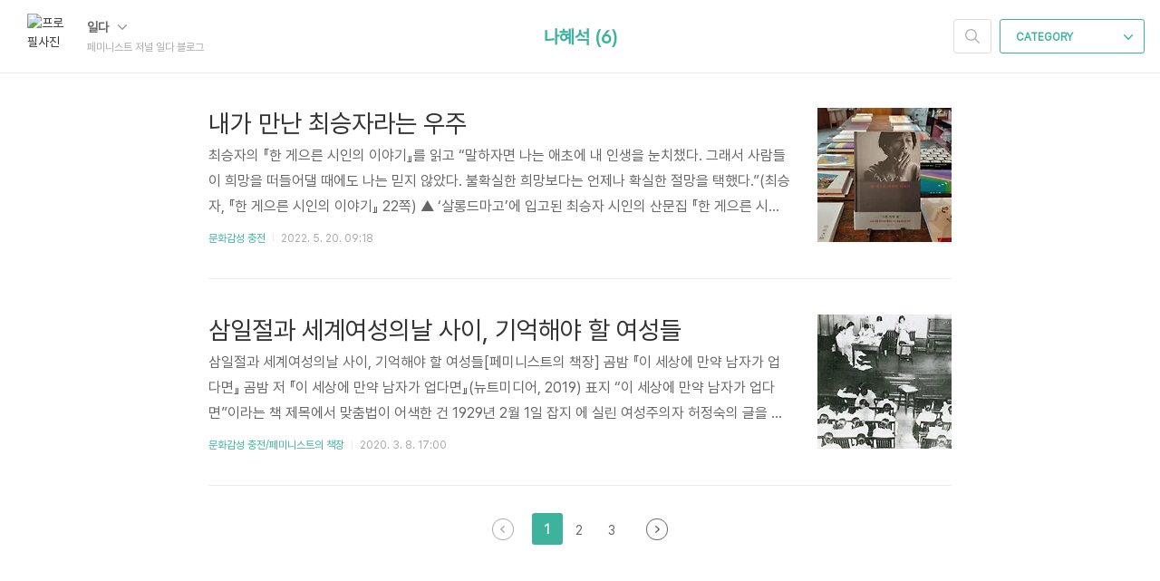

--- FILE ---
content_type: text/html;charset=UTF-8
request_url: https://blogilda.tistory.com/tag/%EB%82%98%ED%98%9C%EC%84%9D
body_size: 46295
content:
<!doctype html>
<html lang="ko">

                                                                                <head>
                <script type="text/javascript">if (!window.T) { window.T = {} }
window.T.config = {"TOP_SSL_URL":"https://www.tistory.com","PREVIEW":false,"ROLE":"guest","PREV_PAGE":"","NEXT_PAGE":"","BLOG":{"id":187243,"name":"blogilda","title":"페미니스트 저널 일다 블로그","isDormancy":false,"nickName":"일다","status":"open","profileStatus":"normal"},"NEED_COMMENT_LOGIN":false,"COMMENT_LOGIN_CONFIRM_MESSAGE":"","LOGIN_URL":"https://www.tistory.com/auth/login/?redirectUrl=https://blogilda.tistory.com/tag/%25EB%2582%2598%25ED%2598%259C%25EC%2584%259D","DEFAULT_URL":"https://blogs.ildaro.com","USER":{"name":null,"homepage":null,"id":0,"profileImage":null},"SUBSCRIPTION":{"status":"none","isConnected":false,"isPending":false,"isWait":false,"isProcessing":false,"isNone":true},"IS_LOGIN":false,"HAS_BLOG":false,"IS_SUPPORT":false,"IS_SCRAPABLE":false,"TOP_URL":"http://www.tistory.com","JOIN_URL":"https://www.tistory.com/member/join","PHASE":"prod","ROLE_GROUP":"visitor"};
window.T.entryInfo = null;
window.appInfo = {"domain":"tistory.com","topUrl":"https://www.tistory.com","loginUrl":"https://www.tistory.com/auth/login","logoutUrl":"https://www.tistory.com/auth/logout"};
window.initData = {};

window.TistoryBlog = {
    basePath: "",
    url: "https://blogs.ildaro.com",
    tistoryUrl: "https://blogilda.tistory.com",
    manageUrl: "https://blogilda.tistory.com/manage",
    token: "rPmmp+lpkviHhpAYOzwnr1Ylw0nOHiwjMLp9CqjXKBWsgbD+AgDc6nF6rN0nwDCn"
};
var servicePath = "";
var blogURL = "";</script>

                
                
                
                        <!-- BusinessLicenseInfo - START -->
        
            <link href="https://tistory1.daumcdn.net/tistory_admin/userblog/userblog-7e0ff364db2dca01461081915f9748e9916c532a/static/plugin/BusinessLicenseInfo/style.css" rel="stylesheet" type="text/css"/>

            <script>function switchFold(entryId) {
    var businessLayer = document.getElementById("businessInfoLayer_" + entryId);

    if (businessLayer) {
        if (businessLayer.className.indexOf("unfold_license") > 0) {
            businessLayer.className = "business_license_layer";
        } else {
            businessLayer.className = "business_license_layer unfold_license";
        }
    }
}
</script>

        
        <!-- BusinessLicenseInfo - END -->
<!-- System - START -->

<!-- System - END -->

        <!-- TistoryProfileLayer - START -->
        <link href="https://tistory1.daumcdn.net/tistory_admin/userblog/userblog-7e0ff364db2dca01461081915f9748e9916c532a/static/plugin/TistoryProfileLayer/style.css" rel="stylesheet" type="text/css"/>
<script type="text/javascript" src="https://tistory1.daumcdn.net/tistory_admin/userblog/userblog-7e0ff364db2dca01461081915f9748e9916c532a/static/plugin/TistoryProfileLayer/script.js"></script>

        <!-- TistoryProfileLayer - END -->

                
                <meta http-equiv="X-UA-Compatible" content="IE=Edge">
<meta name="format-detection" content="telephone=no">
<script src="//t1.daumcdn.net/tistory_admin/lib/jquery/jquery-3.5.1.min.js" integrity="sha256-9/aliU8dGd2tb6OSsuzixeV4y/faTqgFtohetphbbj0=" crossorigin="anonymous"></script>
<script type="text/javascript" src="//t1.daumcdn.net/tiara/js/v1/tiara-1.2.0.min.js"></script><meta name="referrer" content="always"/>
<meta name="google-adsense-platform-account" content="ca-host-pub-9691043933427338"/>
<meta name="google-adsense-platform-domain" content="tistory.com"/>
<meta name="description" content="페미니스트 저널 일다(ildaro.com)에서 발행하는 블로그입니다."/>

    <!-- BEGIN OPENGRAPH -->
    <meta property="og:type" content="website"/>
<meta property="og:url" content="https://blogs.ildaro.com"/>
<meta property="og:site_name" content="페미니스트 저널 일다 블로그"/>
<meta property="og:title" content="'나혜석' 태그의 글 목록"/>
<meta property="og:description" content="페미니스트 저널 일다(ildaro.com)에서 발행하는 블로그입니다."/>
<meta property="og:image" content="https://img1.daumcdn.net/thumb/R800x0/?scode=mtistory2&fname=https%3A%2F%2Ft1.daumcdn.net%2Fcfile%2Ftistory%2F224E5D4551E7F98F2D"/>
<meta property="og:article:author" content="'일다'"/>
    <!-- END OPENGRAPH -->

    <!-- BEGIN TWITTERCARD -->
    <meta name="twitter:card" content="summary_large_image"/>
<meta name="twitter:site" content="@TISTORY"/>
<meta name="twitter:title" content="'나혜석' 태그의 글 목록"/>
<meta name="twitter:description" content="페미니스트 저널 일다(ildaro.com)에서 발행하는 블로그입니다."/>
<meta property="twitter:image" content="https://img1.daumcdn.net/thumb/R800x0/?scode=mtistory2&fname=https%3A%2F%2Ft1.daumcdn.net%2Fcfile%2Ftistory%2F224E5D4551E7F98F2D"/>
    <!-- END TWITTERCARD -->
<script type="module" src="https://tistory1.daumcdn.net/tistory_admin/userblog/userblog-7e0ff364db2dca01461081915f9748e9916c532a/static/pc/dist/index.js" defer=""></script>
<script type="text/javascript" src="https://tistory1.daumcdn.net/tistory_admin/userblog/userblog-7e0ff364db2dca01461081915f9748e9916c532a/static/pc/dist/index-legacy.js" defer="" nomodule="true"></script>
<script type="text/javascript" src="https://tistory1.daumcdn.net/tistory_admin/userblog/userblog-7e0ff364db2dca01461081915f9748e9916c532a/static/pc/dist/polyfills-legacy.js" defer="" nomodule="true"></script>
<link rel="icon" sizes="any" href="https://t1.daumcdn.net/tistory_admin/favicon/tistory_favicon_32x32.ico"/>
<link rel="icon" type="image/svg+xml" href="https://t1.daumcdn.net/tistory_admin/top_v2/bi-tistory-favicon.svg"/>
<link rel="apple-touch-icon" href="https://t1.daumcdn.net/tistory_admin/top_v2/tistory-apple-touch-favicon.png"/>
<link rel="stylesheet" type="text/css" href="https://t1.daumcdn.net/tistory_admin/www/style/font.css"/>
<link rel="stylesheet" type="text/css" href="https://tistory1.daumcdn.net/tistory_admin/userblog/userblog-7e0ff364db2dca01461081915f9748e9916c532a/static/style/content.css"/>
<link rel="stylesheet" type="text/css" href="https://tistory1.daumcdn.net/tistory_admin/userblog/userblog-7e0ff364db2dca01461081915f9748e9916c532a/static/pc/dist/index.css"/>
<link rel="stylesheet" type="text/css" href="https://tistory1.daumcdn.net/tistory_admin/userblog/userblog-7e0ff364db2dca01461081915f9748e9916c532a/static/style/uselessPMargin.css"/>
<script type="text/javascript">(function() {
    var tjQuery = jQuery.noConflict(true);
    window.tjQuery = tjQuery;
    window.orgjQuery = window.jQuery; window.jQuery = tjQuery;
    window.jQuery = window.orgjQuery; delete window.orgjQuery;
})()</script>
<script type="text/javascript" src="https://tistory1.daumcdn.net/tistory_admin/userblog/userblog-7e0ff364db2dca01461081915f9748e9916c532a/static/script/base.js"></script>
<script type="text/javascript" src="//developers.kakao.com/sdk/js/kakao.min.js"></script>

                
  <meta charset="UTF-8">
  <meta name="viewport"
    content="user-scalable=no, initial-scale=1.0, maximum-scale=1.0, minimum-scale=1.0, width=device-width">
  <title>'나혜석' 태그의 글 목록</title>
  <link rel="alternate" type="application/rss+xml" title="페미니스트 저널 일다 블로그" href="https://blogilda.tistory.com/rss" />

  <link rel="stylesheet" href="https://tistory1.daumcdn.net/tistory/0/Ray/style.css">

  <!--[if lt IE 9]>
	<script src="//t1.daumcdn.net/tistory_admin/lib/jquery/jquery-1.12.4.min.js"></script>
	<![endif]-->
  <!--[if gte IE 9]><!-->
  <script src="//t1.daumcdn.net/tistory_admin/lib/jquery/jquery-3.5.1.min.js"
    integrity="sha256-9/aliU8dGd2tb6OSsuzixeV4y/faTqgFtohetphbbj0=" crossorigin="anonymous"></script>
  <!--<![endif]-->

                
                
                <style type="text/css">.another_category {
    border: 1px solid #E5E5E5;
    padding: 10px 10px 5px;
    margin: 10px 0;
    clear: both;
}

.another_category h4 {
    font-size: 12px !important;
    margin: 0 !important;
    border-bottom: 1px solid #E5E5E5 !important;
    padding: 2px 0 6px !important;
}

.another_category h4 a {
    font-weight: bold !important;
}

.another_category table {
    table-layout: fixed;
    border-collapse: collapse;
    width: 100% !important;
    margin-top: 10px !important;
}

* html .another_category table {
    width: auto !important;
}

*:first-child + html .another_category table {
    width: auto !important;
}

.another_category th, .another_category td {
    padding: 0 0 4px !important;
}

.another_category th {
    text-align: left;
    font-size: 12px !important;
    font-weight: normal;
    word-break: break-all;
    overflow: hidden;
    line-height: 1.5;
}

.another_category td {
    text-align: right;
    width: 80px;
    font-size: 11px;
}

.another_category th a {
    font-weight: normal;
    text-decoration: none;
    border: none !important;
}

.another_category th a.current {
    font-weight: bold;
    text-decoration: none !important;
    border-bottom: 1px solid !important;
}

.another_category th span {
    font-weight: normal;
    text-decoration: none;
    font: 10px Tahoma, Sans-serif;
    border: none !important;
}

.another_category_color_gray, .another_category_color_gray h4 {
    border-color: #E5E5E5 !important;
}

.another_category_color_gray * {
    color: #909090 !important;
}

.another_category_color_gray th a.current {
    border-color: #909090 !important;
}

.another_category_color_gray h4, .another_category_color_gray h4 a {
    color: #737373 !important;
}

.another_category_color_red, .another_category_color_red h4 {
    border-color: #F6D4D3 !important;
}

.another_category_color_red * {
    color: #E86869 !important;
}

.another_category_color_red th a.current {
    border-color: #E86869 !important;
}

.another_category_color_red h4, .another_category_color_red h4 a {
    color: #ED0908 !important;
}

.another_category_color_green, .another_category_color_green h4 {
    border-color: #CCE7C8 !important;
}

.another_category_color_green * {
    color: #64C05B !important;
}

.another_category_color_green th a.current {
    border-color: #64C05B !important;
}

.another_category_color_green h4, .another_category_color_green h4 a {
    color: #3EA731 !important;
}

.another_category_color_blue, .another_category_color_blue h4 {
    border-color: #C8DAF2 !important;
}

.another_category_color_blue * {
    color: #477FD6 !important;
}

.another_category_color_blue th a.current {
    border-color: #477FD6 !important;
}

.another_category_color_blue h4, .another_category_color_blue h4 a {
    color: #1960CA !important;
}

.another_category_color_violet, .another_category_color_violet h4 {
    border-color: #E1CEEC !important;
}

.another_category_color_violet * {
    color: #9D64C5 !important;
}

.another_category_color_violet th a.current {
    border-color: #9D64C5 !important;
}

.another_category_color_violet h4, .another_category_color_violet h4 a {
    color: #7E2CB5 !important;
}
</style>

                
                <link rel="stylesheet" type="text/css" href="https://tistory1.daumcdn.net/tistory_admin/userblog/userblog-7e0ff364db2dca01461081915f9748e9916c532a/static/style/revenue.css"/>
<link rel="canonical" href="https://blogs.ildaro.com"/>

<!-- BEGIN STRUCTURED_DATA -->
<script type="application/ld+json">
    {"@context":"http://schema.org","@type":"WebSite","url":"/","potentialAction":{"@type":"SearchAction","target":"/search/{search_term_string}","query-input":"required name=search_term_string"}}
</script>
<!-- END STRUCTURED_DATA -->
<link rel="stylesheet" type="text/css" href="https://tistory1.daumcdn.net/tistory_admin/userblog/userblog-7e0ff364db2dca01461081915f9748e9916c532a/static/style/dialog.css"/>
<link rel="stylesheet" type="text/css" href="//t1.daumcdn.net/tistory_admin/www/style/top/font.css"/>
<link rel="stylesheet" type="text/css" href="https://tistory1.daumcdn.net/tistory_admin/userblog/userblog-7e0ff364db2dca01461081915f9748e9916c532a/static/style/postBtn.css"/>
<link rel="stylesheet" type="text/css" href="https://tistory1.daumcdn.net/tistory_admin/userblog/userblog-7e0ff364db2dca01461081915f9748e9916c532a/static/style/tistory.css"/>
<script type="text/javascript" src="https://tistory1.daumcdn.net/tistory_admin/userblog/userblog-7e0ff364db2dca01461081915f9748e9916c532a/static/script/common.js"></script>

                
                </head>

                                                <body id="tt-body-tag">
                
                
                
  
    <div id="dkIndex">
      <a href="#dkBody">본문 바로가기</a>
      <a href="#dkGnb">메뉴 바로가기</a>
    </div>

    <div id="dkWrap" class="wrap_skin ">
      <div id="dkHead" role="banner" class="area_head ">
        <h1 class="screen_out">페미니스트 저널 일다 블로그</h1>
        <div class="area_profile ">
          <a class="link_profile" href="/"><img src="https://t1.daumcdn.net/cfile/tistory/224E5D4551E7F98F2D" width="50" height="50" class="img_profile"
              alt="프로필사진"></a>
          <div class="info_profile">
            <button type="button" class="btn_name">일다
              <span class="ico_skin ico_name"></span>
            </button>
            <ul class="list_name">
              <li><a href="https://blogilda.tistory.com/manage/entry/post" class="link_name">글쓰기</a></li>
              <li><a href="https://blogilda.tistory.com/manage" class="link_name">관리</a></li>
              <li class="box_division"><a href="https://blogilda.tistory.com/tag" class="link_name">태그</a></li>
              <li><a href="https://blogilda.tistory.com/guestbook" class="link_name">방명록</a></li>
              <li><a href="https://blogilda.tistory.com/rss" class="link_name">RSS</a></li>
            </ul>
            <p class="txt_condition">페미니스트 저널 일다 블로그</p>
          </div>
        </div>

        <button type="button" class="btn_menu">
          <span class="ico_skin ico_menu">카테고리 메뉴열기</span>
        </button>
      </div>

      <div class="dimmed_layer"></div>

      <button type="button" class="btn_close">
        <span class="ico_skin ico_close">닫기</span>
      </button>

      <div class="area_menu">
        
          <div class="area_search">
            <button type="button" class="btn_search">
              <span class="ico_skin ico_search">검색하기</span>
            </button>
            <form action="#" method="get" class="frm_search" onsubmit="try {
    window.location.href = '/search' + '/' + looseURIEncode(document.getElementsByName('search')[0].value);
    document.getElementsByName('search')[0].value = '';
    return false;
} catch (e) {}">
              <fieldset>
                <legend class="screen_out">검색하기 폼</legend>
                <label for="tfSearch" class="ico_skin lab_search">블로그 내 검색</label>
                <input id="tfSearch" type="text" name="search" value=""
                  class="tf_search">
              </fieldset>
            </form>
          </div>
        

        <div role="navigation" class="area_navi">
          <button type="button" class="btn_cate">CATEGORY <span class="ico_skin ico_cate"></span></button>

          <div class="list_cate">
            <ul class="tt_category"><li class=""><a href="/category" class="link_tit"> 분류 전체보기 <span class="c_cnt">(4372)</span> </a>
  <ul class="category_list"><li class=""><a href="/category/%EA%B5%AD%EA%B2%BD%EC%9D%84%20%EB%84%98%EB%8A%94%20%EC%82%AC%EB%9E%8C%EB%93%A4" class="link_item"> 국경을 넘는 사람들 <span class="c_cnt">(258)</span> </a>
  <ul class="sub_category_list"><li class=""><a href="/category/%EA%B5%AD%EA%B2%BD%EC%9D%84%20%EB%84%98%EB%8A%94%20%EC%82%AC%EB%9E%8C%EB%93%A4/%ED%95%B4%EC%99%B8%EC%9E%85%EC%96%91%EC%9D%B8%20%EC%97%AC%EC%84%B1%EB%93%A4%EC%9D%98%20%EA%B2%BD%ED%97%98%EC%9D%84%20%EB%93%A3%EB%8B%A4" class="link_sub_item"> 해외입양인 여성들의 경험을 듣다 <span class="c_cnt">(11)</span> </a></li>
<li class=""><a href="/category/%EA%B5%AD%EA%B2%BD%EC%9D%84%20%EB%84%98%EB%8A%94%20%EC%82%AC%EB%9E%8C%EB%93%A4/%EA%B7%80%ED%99%98%20%EC%9D%B4%EC%A3%BC%EC%97%AC%EC%84%B1%EC%9D%84%20%EB%A7%8C%EB%82%98%EB%8B%A4" class="link_sub_item"> 귀환 이주여성을 만나다 <span class="c_cnt">(12)</span> </a></li>
<li class=""><a href="/category/%EA%B5%AD%EA%B2%BD%EC%9D%84%20%EB%84%98%EB%8A%94%20%EC%82%AC%EB%9E%8C%EB%93%A4/%EC%9A%B0%EB%A6%AC%EA%B0%80%20%EB%8F%85%EC%9D%BC%EC%97%90%20%EB%8F%84%EC%B0%A9%ED%95%9C%20%EC%9D%B4%EC%9C%A0" class="link_sub_item"> 우리가 독일에 도착한 이유 <span class="c_cnt">(23)</span> </a></li>
<li class=""><a href="/category/%EA%B5%AD%EA%B2%BD%EC%9D%84%20%EB%84%98%EB%8A%94%20%EC%82%AC%EB%9E%8C%EB%93%A4/%EB%8F%85%EC%9D%BC%20%EB%82%9C%EB%AF%BC%20%EC%97%AC%EC%84%B1%EB%93%A4%EC%9D%98%20%EB%A7%90%ED%95%98%EA%B8%B0" class="link_sub_item"> 독일 난민 여성들의 말하기 <span class="c_cnt">(23)</span> </a></li>
<li class=""><a href="/category/%EA%B5%AD%EA%B2%BD%EC%9D%84%20%EB%84%98%EB%8A%94%20%EC%82%AC%EB%9E%8C%EB%93%A4/%EC%95%84%EB%A7%99%EC%9D%B4%20%EB%A7%8C%EB%82%9C%20%EB%B2%A0%ED%8A%B8%EB%82%A8%20%EC%82%AC%ED%9A%8C%EC%A0%81%EA%B8%B0%EC%97%85" class="link_sub_item"> 아맙이 만난 베트남 사회적기업 <span class="c_cnt">(60)</span> </a></li>
<li class=""><a href="/category/%EA%B5%AD%EA%B2%BD%EC%9D%84%20%EB%84%98%EB%8A%94%20%EC%82%AC%EB%9E%8C%EB%93%A4/%EC%84%B8%EB%94%B8%EA%B3%BC%20%EB%8A%90%EB%A6%BF%EB%8A%90%EB%A6%BF%20%EC%95%84%EC%8B%9C%EC%95%84%EC%97%AC%ED%96%89" class="link_sub_item"> 세딸과 느릿느릿 아시아여행 <span class="c_cnt">(19)</span> </a></li>
<li class=""><a href="/category/%EA%B5%AD%EA%B2%BD%EC%9D%84%20%EB%84%98%EB%8A%94%20%EC%82%AC%EB%9E%8C%EB%93%A4/%EC%95%A0%EB%B9%84%EC%99%80%20%EC%9E%A5%EC%9D%98%20%EC%95%84%ED%94%84%EB%A6%AC%EC%B9%B4%20%EB%A1%9C%EB%93%9C%ED%8A%B8%EB%A6%BD" class="link_sub_item"> 애비와 장의 아프리카 로드트립 <span class="c_cnt">(30)</span> </a></li>
<li class=""><a href="/category/%EA%B5%AD%EA%B2%BD%EC%9D%84%20%EB%84%98%EB%8A%94%20%EC%82%AC%EB%9E%8C%EB%93%A4/%EC%9D%B4%EC%98%81%EB%9E%80%EC%9D%98%20%EB%9D%BC%EC%98%A4%EC%8A%A4%20%EC%97%AC%ED%96%89" class="link_sub_item"> 이영란의 라오스 여행 <span class="c_cnt">(15)</span> </a></li>
</ul>
</li>
<li class=""><a href="/category/%EC%A0%80%EB%84%90%EB%A6%AC%EC%A6%98%20%EC%83%88%EC%A7%80%ED%8F%89" class="link_item"> 저널리즘 새지평 <span class="c_cnt">(1475)</span> </a>
  <ul class="sub_category_list"><li class=""><a href="/category/%EC%A0%80%EB%84%90%EB%A6%AC%EC%A6%98%20%EC%83%88%EC%A7%80%ED%8F%89/%ED%8E%98%EB%AF%B8%EB%8B%88%EC%8A%A4%ED%8A%B8%20%EC%98%88%EC%88%A0%EC%9D%B8%EC%9D%98%20%EC%84%9C%EC%82%AC" class="link_sub_item"> 페미니스트 예술인의 서사 <span class="c_cnt">(0)</span> </a></li>
<li class=""><a href="/category/%EC%A0%80%EB%84%90%EB%A6%AC%EC%A6%98%20%EC%83%88%EC%A7%80%ED%8F%89/20%EB%8C%80%20%EC%97%AC%EC%84%B1%20%EC%9D%BC%EC%9D%84%20%EB%85%BC%ED%95%98%EB%8B%A4" class="link_sub_item"> 20대 여성 일을 논하다 <span class="c_cnt">(40)</span> </a></li>
<li class=""><a href="/category/%EC%A0%80%EB%84%90%EB%A6%AC%EC%A6%98%20%EC%83%88%EC%A7%80%ED%8F%89/%ED%8E%98%EB%AF%B8%EB%8B%88%EC%8A%A4%ED%8A%B8%20%EC%97%84%EB%A7%88%EC%99%80%20%EC%B4%88%EB%94%A9%EC%95%84%EB%93%A4%EC%9D%98%20%EC%84%B1%EC%A0%81%20%EB%8C%80%ED%99%94" class="link_sub_item"> 페미니스트 엄마와 초딩아들의 성적 대화 <span class="c_cnt">(23)</span> </a></li>
<li class=""><a href="/category/%EC%A0%80%EB%84%90%EB%A6%AC%EC%A6%98%20%EC%83%88%EC%A7%80%ED%8F%89/Let%27s%20Talk%20about%20Sexuality" class="link_sub_item"> Let's Talk about Sexuality <span class="c_cnt">(22)</span> </a></li>
<li class=""><a href="/category/%EC%A0%80%EB%84%90%EB%A6%AC%EC%A6%98%20%EC%83%88%EC%A7%80%ED%8F%89/%EC%A0%A0%EB%8D%94%20%ED%94%84%EB%A6%AC%EC%A6%98" class="link_sub_item"> 젠더 프리즘 <span class="c_cnt">(45)</span> </a></li>
<li class=""><a href="/category/%EC%A0%80%EB%84%90%EB%A6%AC%EC%A6%98%20%EC%83%88%EC%A7%80%ED%8F%89/%EB%82%98%EC%9D%98%20%ED%8E%98%EB%AF%B8%EB%8B%88%EC%A6%98" class="link_sub_item"> 나의 페미니즘 <span class="c_cnt">(43)</span> </a></li>
<li class=""><a href="/category/%EC%A0%80%EB%84%90%EB%A6%AC%EC%A6%98%20%EC%83%88%EC%A7%80%ED%8F%89/%EA%B8%B0%ED%9B%84%EB%B3%80%ED%99%94%EC%99%80%20%EC%97%90%EB%84%88%EC%A7%80" class="link_sub_item"> 기후변화와 에너지 <span class="c_cnt">(155)</span> </a></li>
</ul>
</li>
<li class=""><a href="/category/%EA%B2%BD%ED%97%98%EC%9C%BC%EB%A1%9C%20%EB%A7%90%ED%95%98%EB%8B%A4" class="link_item"> 경험으로 말하다 <span class="c_cnt">(847)</span> </a>
  <ul class="sub_category_list"><li class=""><a href="/category/%EA%B2%BD%ED%97%98%EC%9C%BC%EB%A1%9C%20%EB%A7%90%ED%95%98%EB%8B%A4/%EC%BD%94%EB%A1%9C%EB%82%98%20%EC%8B%9C%EB%8C%80%20%EC%82%B4%EC%95%84%EB%82%B4%EA%B8%B0" class="link_sub_item"> 코로나 시대 살아내기 <span class="c_cnt">(11)</span> </a></li>
<li class=""><a href="/category/%EA%B2%BD%ED%97%98%EC%9C%BC%EB%A1%9C%20%EB%A7%90%ED%95%98%EB%8B%A4/%EB%B0%98%EB%8B%A4%EC%9D%98%20%EC%A7%88%EB%B3%91%20%EA%B4%80%ED%86%B5%EA%B8%B0" class="link_sub_item"> 반다의 질병 관통기 <span class="c_cnt">(56)</span> </a></li>
<li class=""><a href="/category/%EA%B2%BD%ED%97%98%EC%9C%BC%EB%A1%9C%20%EB%A7%90%ED%95%98%EB%8B%A4/%EC%B5%9C%ED%95%98%EB%9E%80%EC%9D%98%20No%20Woman%20No%20Cry" class="link_sub_item"> 최하란의 No Woman No Cry <span class="c_cnt">(63)</span> </a></li>
<li class=""><a href="/category/%EA%B2%BD%ED%97%98%EC%9C%BC%EB%A1%9C%20%EB%A7%90%ED%95%98%EB%8B%A4/29%EC%82%B4%20%EC%84%B9%EC%8A%88%EC%96%BC%EB%A6%AC%ED%8B%B0%20%EC%A4%91%EA%B0%84%EC%A0%95%EC%82%B0" class="link_sub_item"> 29살 섹슈얼리티 중간정산 <span class="c_cnt">(19)</span> </a></li>
<li class=""><a href="/category/%EA%B2%BD%ED%97%98%EC%9C%BC%EB%A1%9C%20%EB%A7%90%ED%95%98%EB%8B%A4/%EB%8F%84%EC%8B%9C%EC%97%90%EC%84%9C%20%EC%9E%90%EA%B8%89%EC%9E%90%EC%A1%B1%20%EC%8B%A4%ED%97%98%EA%B8%B0" class="link_sub_item"> 도시에서 자급자족 실험기 <span class="c_cnt">(38)</span> </a></li>
<li class=""><a href="/category/%EA%B2%BD%ED%97%98%EC%9C%BC%EB%A1%9C%20%EB%A7%90%ED%95%98%EB%8B%A4/%EC%9D%B4%EA%B2%BD%EC%8B%A0%EC%9D%98%20%EC%A3%BD%EC%9D%8C%EC%97%B0%EC%8A%B5" class="link_sub_item"> 이경신의 죽음연습 <span class="c_cnt">(162)</span> </a></li>
<li class=""><a href="/category/%EA%B2%BD%ED%97%98%EC%9C%BC%EB%A1%9C%20%EB%A7%90%ED%95%98%EB%8B%A4/%EB%B8%8C%EB%A5%B4%ED%83%80%EB%89%B4%EC%97%90%EC%84%9C%20%EB%B3%B4%EB%82%B8%20%ED%8E%B8%EC%A7%80" class="link_sub_item"> 브르타뉴에서 보낸 편지 <span class="c_cnt">(50)</span> </a></li>
<li class=""><a href="/category/%EA%B2%BD%ED%97%98%EC%9C%BC%EB%A1%9C%20%EB%A7%90%ED%95%98%EB%8B%A4/%EC%97%AC%EC%9E%90%EA%B0%80%20%EC%93%B0%EB%8A%94%20%EC%A7%91%EA%B3%BC%20%EB%B0%A5%20%EC%9D%B4%EC%95%BC%EA%B8%B0" class="link_sub_item"> 여자가 쓰는 집과 밥 이야기 <span class="c_cnt">(51)</span> </a></li>
</ul>
</li>
<li class=""><a href="/category/%EB%AC%B8%ED%99%94%EA%B0%90%EC%84%B1%20%EC%B6%A9%EC%A0%84" class="link_item"> 문화감성 충전 <span class="c_cnt">(1218)</span> </a>
  <ul class="sub_category_list"><li class=""><a href="/category/%EB%AC%B8%ED%99%94%EA%B0%90%EC%84%B1%20%EC%B6%A9%EC%A0%84/%ED%8E%98%EB%AF%B8%EB%8B%88%EC%8A%A4%ED%8A%B8%EC%9D%98%20%EC%B1%85%EC%9E%A5" class="link_sub_item"> 페미니스트의 책장 <span class="c_cnt">(22)</span> </a></li>
<li class=""><a href="/category/%EB%AC%B8%ED%99%94%EA%B0%90%EC%84%B1%20%EC%B6%A9%EC%A0%84/%EC%95%88%EC%A7%80%ED%98%9C%EC%9D%98%20%EA%B7%B8%EB%A6%BC%EC%B1%85%20%EC%9D%BD%EA%B8%B0" class="link_sub_item"> 안지혜의 그림책 읽기 <span class="c_cnt">(15)</span> </a></li>
<li class=""><a href="/category/%EB%AC%B8%ED%99%94%EA%B0%90%EC%84%B1%20%EC%B6%A9%EC%A0%84/%EC%9E%84%EC%86%8C%ED%9D%AC%EC%9D%98%20%EC%9A%94%EA%B0%80%ED%88%B0" class="link_sub_item"> 임소희의 요가툰 <span class="c_cnt">(45)</span> </a></li>
<li class=""><a href="/category/%EB%AC%B8%ED%99%94%EA%B0%90%EC%84%B1%20%EC%B6%A9%EC%A0%84/%EB%B8%94%EB%9F%AD%EC%9D%98%20%ED%95%9C%EA%B3%A1%20%EB%93%A4%EC%97%AC%EB%8B%A4%EB%B3%B4%EA%B8%B0" class="link_sub_item"> 블럭의 한곡 들여다보기 <span class="c_cnt">(90)</span> </a></li>
<li class=""><a href="/category/%EB%AC%B8%ED%99%94%EA%B0%90%EC%84%B1%20%EC%B6%A9%EC%A0%84/%EB%AA%A8%ED%89%81%EC%9D%B4%EC%97%90%EC%84%9C%20%EC%B1%85%EC%9D%BD%EA%B8%B0" class="link_sub_item"> 모퉁이에서 책읽기 <span class="c_cnt">(43)</span> </a></li>
<li class=""><a href="/category/%EB%AC%B8%ED%99%94%EA%B0%90%EC%84%B1%20%EC%B6%A9%EC%A0%84/%EA%B7%B8%EB%85%80%20%EB%A7%A4%EB%A0%A5%EC%97%90%20%EB%B0%98%ED%95%98%EB%8B%A4" class="link_sub_item"> 그녀 매력에 반하다 <span class="c_cnt">(138)</span> </a></li>
<li class=""><a href="/category/%EB%AC%B8%ED%99%94%EA%B0%90%EC%84%B1%20%EC%B6%A9%EC%A0%84/%EC%9C%A4%EC%B6%98%EC%8B%A0%EC%9D%98%20%EC%83%9D%ED%99%9C%EB%AC%B8%ED%95%99" class="link_sub_item"> 윤춘신의 생활문학 <span class="c_cnt">(14)</span> </a></li>
<li class=""><a href="/category/%EB%AC%B8%ED%99%94%EA%B0%90%EC%84%B1%20%EC%B6%A9%EC%A0%84/%EC%A0%95%EC%9D%B8%EC%A7%84%EC%9D%98%20%EA%B5%90%EC%9C%A1%EC%9D%BC%EA%B8%B0" class="link_sub_item"> 정인진의 교육일기 <span class="c_cnt">(95)</span> </a></li>
<li class=""><a href="/category/%EB%AC%B8%ED%99%94%EA%B0%90%EC%84%B1%20%EC%B6%A9%EC%A0%84/%EC%95%84%EC%A3%BC%EC%9D%98%20%EC%A7%80%EB%A9%8B%EB%8C%80%EB%A1%9C" class="link_sub_item"> 아주의 지멋대로 <span class="c_cnt">(61)</span> </a></li>
<li class=""><a href="/category/%EB%AC%B8%ED%99%94%EA%B0%90%EC%84%B1%20%EC%B6%A9%EC%A0%84/%EC%A1%B0%EC%9E%AC%EC%9D%98%20%EB%A8%B8%EB%A6%AC%20%EC%A7%A7%EC%9D%80%20%EC%97%AC%EC%9E%90" class="link_sub_item"> 조재의 머리 짧은 여자 <span class="c_cnt">(34)</span> </a></li>
</ul>
</li>
</ul>
</li>
</ul>


            <ul class="menu_profile">
              <li><a href="https://blogilda.tistory.com/guestbook">방명록</a></li>
            </ul>
          </div>
        </div>
      </div>

      <hr class="hide">

      
        <div class="area_list">
          <div class="tit_category">
            <a class="link_category">나혜석 (6)</a>
          </div>
        </div>
      

      <div id="dkContent" class="cont_skin" role="main">
        <div id="cMain">

          

          

          

                
          
  <div id="mArticle" class="article_skin">

    
      <div class="list_content">
        
          <a href="/4355" class="thumbnail_post"><img loading="lazy"
              src="//i1.daumcdn.net/thumb/C148x148.fwebp.q85/?fname=https%3A%2F%2Fblog.kakaocdn.net%2Fdna%2FyuQql%2FbtrCp7IZ5Y2%2FAAAAAAAAAAAAAAAAAAAAADqKDIXaadRe79JO3HkxR3msgwX8qRdUrBr7YPc_-oOy%2Fimg.jpg%3Fcredential%3DyqXZFxpELC7KVnFOS48ylbz2pIh7yKj8%26expires%3D1769871599%26allow_ip%3D%26allow_referer%3D%26signature%3D%252BiRwkvYLWtlKmsVhcnoXPMqlnVE%253D"></a>
        
        <a href="/4355" class="link_post"
          data-tiara-action-name="블로그글_클릭"
          data-tiara-action-kind="ClickContent"
          data-tiara-copy="내가 만난 최승자라는 우주"
          data-tiara-image="https://img1.daumcdn.net/thumb/R750x0/?scode=mtistory2&fname=https%3A%2F%2Fblog.kakaocdn.net%2Fdna%2FyuQql%2FbtrCp7IZ5Y2%2FAAAAAAAAAAAAAAAAAAAAADqKDIXaadRe79JO3HkxR3msgwX8qRdUrBr7YPc_-oOy%2Fimg.jpg%3Fcredential%3DyqXZFxpELC7KVnFOS48ylbz2pIh7yKj8%26expires%3D1769871599%26allow_ip%3D%26allow_referer%3D%26signature%3D%252BiRwkvYLWtlKmsVhcnoXPMqlnVE%253D"
          data-tiara-click_url="https://blogs.ildaro.com//4355"
          data-tiara-name="내가 만난 최승자라는 우주"
          data-tiara-provider="페미니스트 저널 일다 블로그"
          data-tiara-plink="/4355"
          data-tiara-id="/4355"
        >
          <strong class="tit_post">내가 만난 최승자라는 우주</strong>
          <p class="txt_post">최승자의 『한 게으른 시인의 이야기』를 읽고 &ldquo;말하자면 나는 애초에 내 인생을 눈치챘다. 그래서 사람들이 희망을 떠들어댈 때에도 나는 믿지 않았다. 불확실한 희망보다는 언제나 확실한 절망을 택했다.&rdquo;(최승자, 『한 게으른 시인의 이야기』 22쪽) ▲ &lsquo;살롱드마고&rsquo;에 입고된 최승자 시인의 산문집 『한 게으른 시인의 이야기』(난다, 2021) &copy;달리 절망은 익숙하고, 희망은 불가능해 보였다. 죽음은 매혹적이고, 삶은 지긋지긋한 숙제 같았다. 우울했던 10대의 그늘을 안고 입학한 대학 신입생 시절, 공강 시간을 때우러 혼자 학교 도서관에서 죽치곤 했다. 볕도 잘 들지 않고 먼지가 쌓여 퀴퀴한 시집 코너에서 최승자라는 이름을 처음 보았다. 우연히 펼친 그의 시는 첫 장 첫 구절을 읽자마자 심장이 쿵 내려앉는 동..</p>
        </a>
        <div class="detail_info">
          <a href="/category/%EB%AC%B8%ED%99%94%EA%B0%90%EC%84%B1%20%EC%B6%A9%EC%A0%84" class="link_cate">문화감성 충전</a>
          <span class="txt_bar"></span>
          2022. 5. 20. 09:18
        </div>
      </div>
    

    
  </div>

          
      
          
  <div id="mArticle" class="article_skin">

    
      <div class="list_content">
        
          <a href="/3760" class="thumbnail_post"><img loading="lazy"
              src="//i1.daumcdn.net/thumb/C148x148.fwebp.q85/?fname=https%3A%2F%2Ft1.daumcdn.net%2Fcfile%2Ftistory%2F99A94D465E6450682F"></a>
        
        <a href="/3760" class="link_post"
          data-tiara-action-name="블로그글_클릭"
          data-tiara-action-kind="ClickContent"
          data-tiara-copy="삼일절과 세계여성의날 사이, 기억해야 할 여성들"
          data-tiara-image="https://img1.daumcdn.net/thumb/R750x0/?scode=mtistory2&fname=https%3A%2F%2Ft1.daumcdn.net%2Fcfile%2Ftistory%2F99A94D465E6450682F"
          data-tiara-click_url="https://blogs.ildaro.com//3760"
          data-tiara-name="삼일절과 세계여성의날 사이, 기억해야 할 여성들"
          data-tiara-provider="페미니스트 저널 일다 블로그"
          data-tiara-plink="/3760"
          data-tiara-id="/3760"
        >
          <strong class="tit_post">삼일절과 세계여성의날 사이, 기억해야 할 여성들</strong>
          <p class="txt_post">삼일절과 세계여성의날 사이, 기억해야 할 여성들[페미니스트의 책장] 곰밤 『이 세상에 만약 남자가 업다면』 곰밤 저 『이 세상에 만약 남자가 업다면』(뉴트미디어, 2019) 표지 &ldquo;이 세상에 만약 남자가 업다면&rdquo;이라는 책 제목에서 맞춤법이 어색한 건 1929년 2월 1일 잡지 에 실린 여성주의자 허정숙의 글을 그대로 옮긴 것이기 때문이다. &lsquo;단발 여성이 열 손가락에 꼽힐 때&rsquo; 주세죽, 고명자와 함께 과감히 머리를 짧게 자르고 백주대낮에 서울 한복판에서 물놀이를 하던 그의 말은 이렇게 이어진다. 이 세상에 남자가 업고 여자만 산다 하야도 우리 생활상에는 하등 문제가 업슬 것이다. 현재 사회제도나 경제조직으로 보면 여성은 남성의 지배와 보호를 밧지 안으면 살지 못할 것 갓지만은 만일 남성이 모도 업서지고 여..</p>
        </a>
        <div class="detail_info">
          <a href="/category/%EB%AC%B8%ED%99%94%EA%B0%90%EC%84%B1%20%EC%B6%A9%EC%A0%84/%ED%8E%98%EB%AF%B8%EB%8B%88%EC%8A%A4%ED%8A%B8%EC%9D%98%20%EC%B1%85%EC%9E%A5" class="link_cate">문화감성 충전/페미니스트의 책장</a>
          <span class="txt_bar"></span>
          2020. 3. 8. 17:00
        </div>
      </div>
    

    
  </div>

          
      

          

          

          
            <div class="area_paging area_paging_list">
              <span class="inner_paging">
                <a  class="ico_skin link_prev no-more-prev">이전</a>
                
                  <a href="/tag/%EB%82%98%ED%98%9C%EC%84%9D?page=1" class="link_page"><span class="selected">1</span></a>
                
                  <a href="/tag/%EB%82%98%ED%98%9C%EC%84%9D?page=2" class="link_page"><span class="">2</span></a>
                
                  <a href="/tag/%EB%82%98%ED%98%9C%EC%84%9D?page=3" class="link_page"><span class="">3</span></a>
                
                <a href="/tag/%EB%82%98%ED%98%9C%EC%84%9D?page=2" class="ico_skin link_next ">다음</a>
              </span>
            </div>

            <div class="area_paging area_paging_simple">
              <div class="inner_paging">
                <a  class="link_prev no-more-prev">
                  <span class="ico_skin ico_prev"></span>이전
                </a>

                <a href="/tag/%EB%82%98%ED%98%9C%EC%84%9D?page=2" class="link_next ">
                  다음<span class="ico_skin ico_next"></span>
                </a>
              </div>
            </div>
          


          <div id="mEtc" class="wrap_etc">
            <div class="inner_aside">
              
                  <!-- 공지사항 -->
                  
                    <div class="box_aside">
                      <strong>공지사항</strong>
                      <ul class="list_board">
                        
                          <li>
                            <a href="/notice/109" class="link_board"
                              data-tiara-action-name="블로그공지_클릭"
                              data-tiara-action-kind="ClickContent"
                              data-tiara-copy="일다는 어떤 곳?"
                              data-tiara-click_url="https://blogs.ildaro.com//notice/109"
                              data-tiara-name="일다는 어떤 곳?"
                              data-tiara-provider="페미니스트 저널 일다 블로그"
                              data-tiara-plink="/notice/109"
                              data-tiara-id="/notice/109"
                            >일다는 어떤 곳?</a>
                          </li>
                        
                      </ul>
                    </div>
                  
                
                  <!-- 최근에 올라온 글 -->
                  <div class="box_aside">
                    <strong>최근에 올라온 글</strong>
                    <ul class="list_board">
                      
                    </ul>
                  </div>
                
                  <!-- 최근에 달린 댓글 -->
                  <div class="box_aside">
                    <strong>최근에 달린 댓글</strong>
                    <ul class="list_board">
                      
                    </ul>
                  </div>
                
                  <!-- 방문자수 -->
                  <div class="box_aside lst">
                    <dl class="list_total">
                      <dt>Total</dt>
                      <dd></dd>
                    </dl>
                    <dl class="list_visitor">
                      <dt>Today</dt>
                      <dd></dd>
                    </dl>
                    <dl class="list_visitor">
                      <dt>Yesterday</dt>
                      <dd></dd>
                    </dl>
                  </div>
                
                  <!-- 링크 -->
                  <div class="box_aside">
                    <strong>링크</strong>
                    <ul class="list_board">
                      
                        <li><a href="http://www.ildaro.com" class="link_board" target="_blank">일다 홈페이지</a></li>
                      
                        <li><a href="http://ildaro.blogspot.com" class="link_board" target="_blank">일다의 영문 블로그</a></li>
                      
                        <li><a href="http://twitter.com/ildaro" class="link_board" target="_blank">일다 트위터</a></li>
                      
                        <li><a href="https://www.facebook.com/MediaIlda" class="link_board" target="_blank">일다 페이스북 페이지</a></li>
                      
                    </ul>
                  </div>
                
                  <!-- 태그 클라우드 -->
                  <div class="box_aside">
                    <strong>TAG</strong>
                    <ul class="list_tag">
                      
                        <li><a href="/tag/%EA%B7%80%EB%86%8D" class="link_tag cloud4">귀농</a></li>
                      
                        <li><a href="/tag/%EC%9D%B8%EC%A2%85%EC%B0%A8%EB%B3%84" class="link_tag cloud4">인종차별</a></li>
                      
                        <li><a href="/tag/%EC%84%B1%ED%8F%AD%EB%A0%A5" class="link_tag cloud4">성폭력</a></li>
                      
                        <li><a href="/tag/%EC%96%91%EC%9C%A1" class="link_tag cloud4">양육</a></li>
                      
                        <li><a href="/tag/%EA%B0%80%EB%B6%80%EC%9E%A5%EC%A0%9C" class="link_tag cloud4">가부장제</a></li>
                      
                        <li><a href="/tag/%EA%B7%80%EC%B4%8C" class="link_tag cloud4">귀촌</a></li>
                      
                        <li><a href="/tag/%ED%8E%98%EB%AF%B8%EB%8B%88%EC%8A%A4%ED%8A%B8%20%EC%A0%80%EB%84%90%20%EC%9D%BC%EB%8B%A4" class="link_tag cloud3">페미니스트 저널 일다</a></li>
                      
                        <li><a href="/tag/%ED%8E%98%EB%AF%B8%EB%8B%88%EC%8A%A4%ED%8A%B8" class="link_tag cloud4">페미니스트</a></li>
                      
                        <li><a href="/tag/%EC%9E%A5%EC%95%A0%EC%9D%B8" class="link_tag cloud4">장애인</a></li>
                      
                        <li><a href="/tag/%EA%B0%80%EC%A0%95%ED%8F%AD%EB%A0%A5" class="link_tag cloud4">가정폭력</a></li>
                      
                        <li><a href="/tag/%ED%8E%98%EB%AF%B8%EB%8B%88%EC%A6%98" class="link_tag cloud4">페미니즘</a></li>
                      
                        <li><a href="/tag/%EC%97%AC%EC%84%B1%ED%98%90%EC%98%A4" class="link_tag cloud4">여성혐오</a></li>
                      
                        <li><a href="/tag/%EC%97%AC%EC%84%B1%EC%A3%BC%EC%9D%98%20%EC%A0%80%EB%84%90%20%EC%9D%BC%EB%8B%A4" class="link_tag cloud3">여성주의 저널 일다</a></li>
                      
                        <li><a href="/tag/%EB%B9%84%ED%98%BC" class="link_tag cloud4">비혼</a></li>
                      
                        <li><a href="/tag/%EC%84%B1%EC%B0%A8%EB%B3%84" class="link_tag cloud4">성차별</a></li>
                      
                        <li><a href="/tag/%EC%84%B9%EC%8A%88%EC%96%BC%EB%A6%AC%ED%8B%B0" class="link_tag cloud4">섹슈얼리티</a></li>
                      
                        <li><a href="/tag/%EC%9D%B4%ED%98%BC" class="link_tag cloud4">이혼</a></li>
                      
                        <li><a href="/tag/%EB%8F%99%EC%84%B1%EC%95%A0" class="link_tag cloud4">동성애</a></li>
                      
                        <li><a href="/tag/%EC%97%AC%EC%84%B1%EC%A3%BC%EC%9D%98" class="link_tag cloud4">여성주의</a></li>
                      
                        <li><a href="/tag/%EC%9D%BC%EB%8B%A4" class="link_tag cloud1">일다</a></li>
                      
                    </ul>
                    <a href="https://blogilda.tistory.com/tag" class="link_more">more</a>
                  </div>
                
                  <!-- 달력 -->
                  <div class="box_aside">
                    <table class="tt-calendar" cellpadding="0" cellspacing="1" style="width: 100%; table-layout: fixed">
  <caption class="cal_month"><a href="/archive/202512" title="1개월 앞의 달력을 보여줍니다.">«</a> &nbsp; <a href="/archive/202601" title="현재 달의 달력을 보여줍니다.">2026/01</a> &nbsp; <a href="/archive/202602" title="1개월 뒤의 달력을 보여줍니다.">»</a></caption>
  <thead>
    <tr>
      <th class="cal_week2">일</th>
      <th class="cal_week1">월</th>
      <th class="cal_week1">화</th>
      <th class="cal_week1">수</th>
      <th class="cal_week1">목</th>
      <th class="cal_week1">금</th>
      <th class="cal_week1">토</th>
    </tr>
  </thead>
  <tbody>
    <tr class="cal_week cal_current_week">
      <td class="cal_day1 cal_day2"> </td>
      <td class="cal_day1 cal_day2"> </td>
      <td class="cal_day1 cal_day2"> </td>
      <td class="cal_day1 cal_day2"> </td>
      <td class="cal_day cal_day3">1</td>
      <td class="cal_day cal_day3">2</td>
      <td class="cal_day cal_day3">3</td>
    </tr>
    <tr class="cal_week">
      <td class="cal_day cal_day3 cal_day_sunday">4</td>
      <td class="cal_day cal_day3">5</td>
      <td class="cal_day cal_day3">6</td>
      <td class="cal_day cal_day3">7</td>
      <td class="cal_day cal_day3">8</td>
      <td class="cal_day cal_day3">9</td>
      <td class="cal_day cal_day3">10</td>
    </tr>
    <tr class="cal_week">
      <td class="cal_day cal_day3 cal_day_sunday">11</td>
      <td class="cal_day cal_day3">12</td>
      <td class="cal_day cal_day3">13</td>
      <td class="cal_day cal_day3">14</td>
      <td class="cal_day cal_day3">15</td>
      <td class="cal_day cal_day3">16</td>
      <td class="cal_day cal_day3">17</td>
    </tr>
    <tr class="cal_week">
      <td class="cal_day cal_day3 cal_day_sunday">18</td>
      <td class="cal_day cal_day3">19</td>
      <td class="cal_day cal_day4">20</td>
      <td class="cal_day cal_day3">21</td>
      <td class="cal_day cal_day3">22</td>
      <td class="cal_day cal_day3">23</td>
      <td class="cal_day cal_day3">24</td>
    </tr>
    <tr class="cal_week">
      <td class="cal_day cal_day3 cal_day_sunday">25</td>
      <td class="cal_day cal_day3">26</td>
      <td class="cal_day cal_day3">27</td>
      <td class="cal_day cal_day3">28</td>
      <td class="cal_day cal_day3">29</td>
      <td class="cal_day cal_day3">30</td>
      <td class="cal_day cal_day3">31</td>
    </tr>
  </tbody>
</table>
                  </div>
                
                  <!-- 글 보관함 -->
                  <div class="box_aside lst">
                    <strong>글 보관함</strong>
                    <ul class="list_keep">
                      
                    </ul>
                  </div>
                
            </div>
          </div>
        </div>
      </div>
      <hr class="hide">
      <div id="dkFoot" role="contentinfo" class="area_foot">
        Blog is powered by
        <em class="emph_t">Tistory</em> / Designed by
        <em class="emph_t">Tistory</em>
      </div>
    </div>
  

  <script src="https://tistory1.daumcdn.net/tistory/0/Ray/images/script.js"></script>
  <script>
    (function ($) {
      $.Area.init();
    })(jQuery);
  </script>

<div class="#menubar menu_toolbar ">
  <h2 class="screen_out">티스토리툴바</h2>
</div>
<div class="#menubar menu_toolbar "></div>
<div class="layer_tooltip">
  <div class="inner_layer_tooltip">
    <p class="desc_g"></p>
  </div>
</div>
<div id="editEntry" style="position:absolute;width:1px;height:1px;left:-100px;top:-100px"></div>


                        <!-- CallBack - START -->
        <script>                    (function () { 
                        var blogTitle = '페미니스트 저널 일다 블로그';
                        
                        (function () {
    function isShortContents () {
        return window.getSelection().toString().length < 30;
    }
    function isCommentLink (elementID) {
        return elementID === 'commentLinkClipboardInput'
    }

    function copyWithSource (event) {
        if (isShortContents() || isCommentLink(event.target.id)) {
            return;
        }
        var range = window.getSelection().getRangeAt(0);
        var contents = range.cloneContents();
        var temp = document.createElement('div');

        temp.appendChild(contents);

        var url = document.location.href;
        var decodedUrl = decodeURI(url);
        var postfix = ' [' + blogTitle + ':티스토리]';

        event.clipboardData.setData('text/plain', temp.innerText + '\n출처: ' + decodedUrl + postfix);
        event.clipboardData.setData('text/html', '<pre data-ke-type="codeblock">' + temp.innerHTML + '</pre>' + '출처: <a href="' + url + '">' + decodedUrl + '</a>' + postfix);
        event.preventDefault();
    }

    document.addEventListener('copy', copyWithSource);
})()

                    })()</script>

        <!-- CallBack - END -->

<!-- RainbowLink - START -->
<script type="text/javascript" src="https://tistory1.daumcdn.net/tistory_admin/userblog/userblog-7e0ff364db2dca01461081915f9748e9916c532a/static/plugin/RainbowLink/script.js"></script>

<!-- RainbowLink - END -->

                
                <div style="margin:0; padding:0; border:none; background:none; float:none; clear:none; z-index:0"></div>
<script type="text/javascript" src="https://tistory1.daumcdn.net/tistory_admin/userblog/userblog-7e0ff364db2dca01461081915f9748e9916c532a/static/script/common.js"></script>
<script type="text/javascript">window.roosevelt_params_queue = window.roosevelt_params_queue || [{channel_id: 'dk', channel_label: '{tistory}'}]</script>
<script type="text/javascript" src="//t1.daumcdn.net/midas/rt/dk_bt/roosevelt_dk_bt.js" async="async"></script>

                
                <script>window.tiara = {"svcDomain":"user.tistory.com","section":"블로그","trackPage":"태그목록_보기","page":"태그","key":"187243","customProps":{"userId":"0","blogId":"187243","entryId":"null","role":"guest","trackPage":"태그목록_보기","filterTarget":false},"entry":null,"kakaoAppKey":"3e6ddd834b023f24221217e370daed18","appUserId":"null","thirdProvideAgree":null}</script>
<script type="module" src="https://t1.daumcdn.net/tistory_admin/frontend/tiara/v1.0.6/index.js"></script>
<script src="https://t1.daumcdn.net/tistory_admin/frontend/tiara/v1.0.6/polyfills-legacy.js" nomodule="true" defer="true"></script>
<script src="https://t1.daumcdn.net/tistory_admin/frontend/tiara/v1.0.6/index-legacy.js" nomodule="true" defer="true"></script>

                </body>

</html>